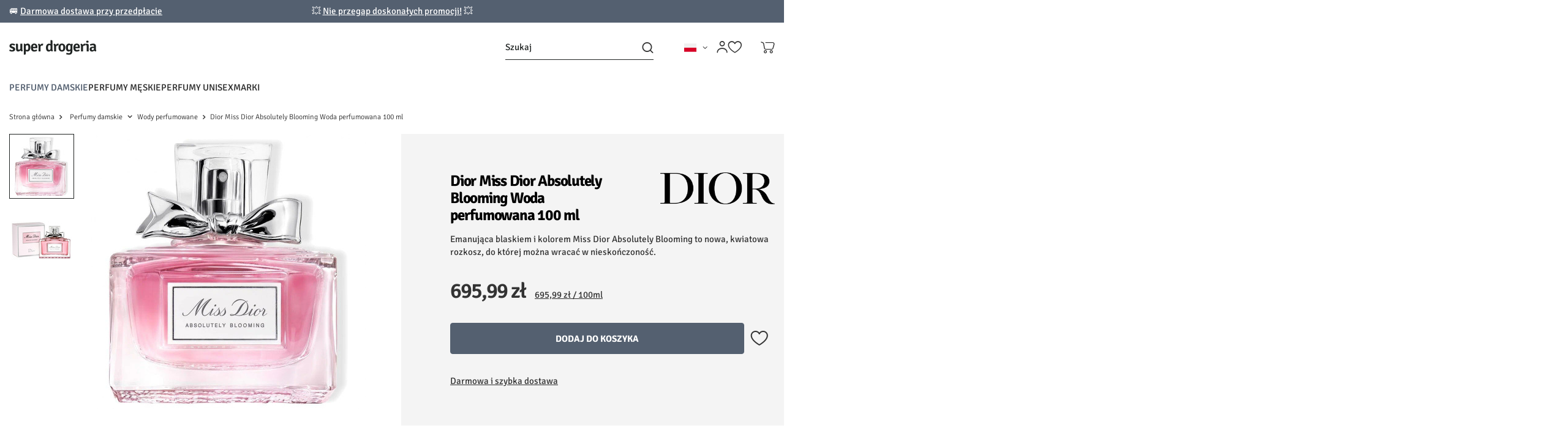

--- FILE ---
content_type: text/css
request_url: https://www.super-drogeria.pl/data/designs/67938e8bc02a00.11518485_8/gfx/pol/custom.css.gzip?r=1766189815
body_size: 288
content:
.ls-dark-banner .banner-slide__description {
    color: #FFF !important;
}

.ls-dark-banner .banner-slide__title {
    color: #FFF !important;
}

.opinions_element_confirmed_text {
    display: none !important;
}

header .navbar-nav {
    column-gap: 4rem !important;
}

.freeShipping {
    display: none!important;
}

.footer-wrapper::before {
	background-color: #546070 !important;
}

.badge-info {
    background-color: #546070 !important;
}

.weeklyAndSmall:not(.--skeleton) .weeklyHotspot__product-producer-logo {
    display: none !important;
}

.made-by__wjs {
    display: none !important;
}

.cop_deliveries__change,
.cop_payments__change{
    font-size: 19px;
    font-weight: bold;
    color: #000000;
}


@media (max-width: 766px) {
    .banner-slide__content {
        top: 30px !important;
    }
}

@media (max-width: 978px) {
    html #layout {
        margin-top: 0 !important;
    }
}

--- FILE ---
content_type: image/svg+xml
request_url: https://www.super-drogeria.pl/gfx/custom/sd-home-footer.svg?r=1766189463
body_size: 438
content:
<svg width="16" height="19" viewBox="0 0 16 19" fill="none" xmlns="http://www.w3.org/2000/svg">
<path d="M15 15.5V7.32842C15 6.79799 14.7794 6.30146 14.369 5.96531C13.2908 5.08195 11.0968 3.32622 9.3509 1.76565C8.5717 1.06917 7.3873 1.02517 6.5938 1.7053L1.69842 5.90135C1.25513 6.28131 1 6.83601 1 7.41986V15.5C1 16.6046 1.89543 17.5 3 17.5H3.5C4.60457 17.5 5.5 16.6046 5.5 15.5V13.5C5.5 12.3954 6.3954 11.5 7.5 11.5H8.5C9.6046 11.5 10.5 12.3954 10.5 13.5V15.5C10.5 16.6046 11.3954 17.5 12.5 17.5H13C14.1046 17.5 15 16.6046 15 15.5Z" stroke="#E4E4E4" stroke-width="1.25" stroke-linecap="round"/>
</svg>


--- FILE ---
content_type: image/svg+xml
request_url: https://www.super-drogeria.pl/gfx/custom/sd-mail-footer.svg?r=1766189463
body_size: 259
content:
<svg width="20" height="17" viewBox="0 0 20 17" fill="none" xmlns="http://www.w3.org/2000/svg">
<path d="M3.88522 4.78799L4.83526 5.67566L8.6354 9.2263C9.4038 9.9435 10.5963 9.9435 11.3647 9.2263L16.1254 4.78799M3 15.5H17C18.1046 15.5 19 14.6046 19 13.5V3.5C19 2.39543 18.1046 1.5 17 1.5H3C1.89543 1.5 1 2.39543 1 3.5V13.5C1 14.6046 1.89543 15.5 3 15.5Z" stroke="#E4E4E4" stroke-width="1.25" stroke-linecap="round"/>
</svg>


--- FILE ---
content_type: application/x-javascript
request_url: https://www.super-drogeria.pl/gfx/pol/hotspots_slider.js.gzip?r=1766189503
body_size: 1840
content:
const HotspotSliderTXT={"To jest pierwszy produkt":"To jest pierwszy produkt","To jest ostatni produkt":"To jest ostatni produkt","Poprzedni produkt":"Poprzedni produkt","Następny produkt":"Następny produkt","Idź do produktu":"Idź do produktu"};class HotspotSlider{constructor({selector:t="",options:e={},hotspotName:s="",callbackBefore:i=t=>{},callbackAfter:o=t=>{}}={}){this.hotspotName=s,this.selector=t,this.options=e,this.slider=null,this.txt={...HotspotSliderTXT},this.settings={loop:!1,slidesPerView:1.79,spaceBetween:15,watchSlidesProgress:!0,navigation:{nextEl:`#${this.hotspotName} .swiper-button-next`,prevEl:`#${this.hotspotName} .swiper-button-prev`},pagination:!1,breakpoints:{550:{slidesPerView:2.3,spaceBetween:15},757:{slidesPerView:4,spaceBetween:15},1200:{slidesPerView:6,spaceBetween:30}},...e},this.accessibilityOptions={firstSlideMessage:this.txt["To jest pierwszy produkt"],lastSlideMessage:this.txt["To jest ostatni produkt"],prevSlideMessage:this.txt["Poprzedni produkt"],nextSlideMessage:this.txt["Następny produkt"],paginationBulletMessage:`${this.txt["Idź do produktu"]} {{index}}`},this.callbackBefore=i,this.callbackAfter=o}async init(){const{Slider:t,SliderThumbnails:e}=await appModules.load("Slider");if(!t||!e)return void app_shop.vars.utils.debug("HotspotSlider","(async) init","Pobierane moduły [Slider, SliderThumbnails] nie istnieją");const s=document.querySelector(this.selector);if(!s)return void app_shop.vars.utils.debug("HotspotSlider","(async) init",`Wskazany element hotspota nie istnieje. Wybrany selektor: ${this.selector}`,s);this.slider=new t,"function"==typeof this.callbackBefore&&this.callbackBefore(this.slider);if(!await this.slider.init({options:this.settings}))return void app_shop.vars.utils.debug("HotspotSlider","(async) init","Nie udało się zainicjalizować slidera.",this.slider);await this.slider.enableA11y(this.accessibilityOptions),this.attachListeners(s);await this.slider.setupSlider({element:s,customName:this.hotspotName})?(this.disableArrowsTabIndex(),this.setArrowsHeight(s,this.slider.slider),this.setHotspotClass(s),"function"==typeof this.callbackAfter&&this.callbackAfter(this.slider)):app_shop.vars.utils.debug("HotspotSlider","(async) init","Nie udało się zainstalować slidera na stronie.",this.slider)}getElementSizes(t){const e=window.getComputedStyle(t),s=parseFloat(e.marginTop)||0,i=parseFloat(e.marginBottom)||0;return{marginTop:s,marginBottom:i,paddingTop:parseFloat(e.paddingTop)||0,paddingBottom:parseFloat(e.paddingBottom)||0,computedHeight:t.offsetHeight+s+i}}setHotspotClass(t){const e=t.closest(".hotspot");e&&e.classList.add("--initialized")}setArrowsHeight(t,e){const s=t?.closest(".hotspot");if(!s||s?.classList?.contains("--slider_gallery"))return;if(!Array.isArray(e.visibleSlides))return;const i=s.querySelector(".hotspot__name"),o=i?this.getElementSizes(i).computedHeight:0,r=t.closest(".hotspot__wrapper"),{marginTop:a=0,paddingTop:l=0}=r?this.getElementSizes(r):{},n=a+l,d=e.visibleSlides.map((t=>{const e=t.querySelector(".product__icon"),s=this.getElementSizes(e).computedHeight||e.height;return Number.isNaN(s)?0:s})),p=Math.max(...d);0!==p&&s?.style.setProperty("--arrows-height",`calc(${n}px + ${o}px + ((${p}px - var(--swiper-navigation-size, 40px)) / 2))`)}attachListeners(t){this.slider.watchEvent("resize",(e=>{this.setArrowsHeight(t,e)})),this.slider.watchEvent("fromEdge toEdge afterInit lock unlock",(()=>{this.disableArrowsTabIndex()}))}disableArrowsTabIndex(){this.settings.loop||this.settings.rewind||(this.slider?.slider?.navigation?.prevEl?.setAttribute?.("tabindex",-1),this.slider?.slider?.navigation?.nextEl?.setAttribute?.("tabindex",-1))}async reset(){this.slider&&this.slider.slider.destroy(!0,!1),await this.init()}destroy(){this.slider&&this.slider.slider.destroy(!0,!0)}}class HotspotSetSliderPlugin extends GetHotspots{async initSlider(t){const e=`#${this.hotspotElement?.id||"hotspotSlider"}`,s=this.productsMinHeight;app_shop.vars.hotspotSliders=app_shop.vars.hotspotSliders??{},app_shop.vars.hotspotSliders[e]=new HotspotSlider({selector:`#${this.hotspotElement?.id||""} .hotspot .swiper`,hotspotName:this.hotspotElement?.id||"custom",options:t??{},callbackAfter:t=>{s&&app_shop.fn?.setHeight({selectors:[`#${this.hotspotElement?.id} .product__prices`,`#${this.hotspotElement?.id} .product__name`,`#${this.hotspotElement?.id} .product__opinion`],container:`#${this.hotspotElement?.id} .products`})}}),await app_shop.vars.hotspotSliders[e].init(),app_shop.fn.projectorTabs&&app_shop.fn.projectorTabs.init()}async init(t){const[e,s,i]=t;this.hotspotData=e,this.hotspotTemplate=s,this.hotspotElement=i,this.sliderGalleryOptions={loop:!1,navigation:{nextEl:`#${this.hotspotElement?.id||"custom"} .hotspot__arrow.--next`,prevEl:`#${this.hotspotElement?.id||"custom"} .hotspot__arrow.--prev`},slidesPerView:1.4,slidesPerGroup:1,centeredSlides:!0,centeredSlidesBounds:!0,breakpoints:{550:{slidesPerView:2},757:{slidesPerView:3,centeredSlides:!1,centeredSlidesBounds:!1},979:{slidesPerView:4,centeredSlides:!1,centeredSlidesBounds:!1},1200:{slidesPerView:6,centeredSlides:!1,centeredSlidesBounds:!1}}};const o=i.querySelector(".--slider");if(!o||"function"!=typeof HotspotSlider||this.hotspotData.products.length<2)return!1;i?.removeChild(o);const r=document.querySelector(`#${this.hotspotElement?.id} .hotspot.--slider_gallery`)?this.sliderGalleryOptions:{};return Object.keys(r).length||i.querySelector(".hotspot")?.classList?.add?.("--slider_standard"),await this.initSlider(r),!0}}app_shop.vars.hotspotCallbacksAfterAppend.slider=async(...t)=>{const e=new HotspotSetSliderPlugin;await e.init(t)};

--- FILE ---
content_type: image/svg+xml
request_url: https://www.super-drogeria.pl/data/include/cms/wjs/logo/logo-footer.svg?v=1738139338856
body_size: 17462
content:
<svg width="143" height="25" viewBox="0 0 143 25" fill="none" xmlns="http://www.w3.org/2000/svg">
<path d="M0.625 18.1125C0.641667 17.7542 0.745833 17.3583 0.9375 16.925C1.12917 16.4833 1.35417 16.1375 1.6125 15.8875C2.14583 16.1708 2.70833 16.4208 3.3 16.6375C3.89167 16.8458 4.4875 16.95 5.0875 16.95C5.6625 16.95 6.10833 16.8375 6.425 16.6125C6.75 16.3875 6.91667 16.1 6.925 15.75C6.925 15.45 6.8125 15.1792 6.5875 14.9375C6.3625 14.6958 6.025 14.4958 5.575 14.3375L4.15 13.825C3.575 13.6083 3.04583 13.3417 2.5625 13.025C2.0875 12.7 1.70833 12.3042 1.425 11.8375C1.15 11.3708 1.0125 10.8125 1.0125 10.1625C1.0125 9.35417 1.20833 8.65833 1.6 8.075C1.99167 7.48333 2.5375 7.02917 3.2375 6.7125C3.9375 6.39583 4.74167 6.2375 5.65 6.2375C6.38333 6.2375 7.15833 6.3375 7.975 6.5375C8.79167 6.72917 9.4625 6.95417 9.9875 7.2125C10.0042 7.47083 9.97083 7.75417 9.8875 8.0625C9.8125 8.37083 9.70417 8.65833 9.5625 8.925C9.42083 9.18333 9.25833 9.3875 9.075 9.5375C8.59167 9.32083 8.05 9.12083 7.45 8.9375C6.85833 8.74583 6.25833 8.65 5.65 8.65C5.21667 8.65 4.875 8.75833 4.625 8.975C4.38333 9.18333 4.2625 9.44583 4.2625 9.7625C4.2625 10.0458 4.3625 10.2833 4.5625 10.475C4.7625 10.6667 5.07083 10.8375 5.4875 10.9875L7.0375 11.55C7.97917 11.8833 8.75417 12.3625 9.3625 12.9875C9.97917 13.6042 10.2875 14.425 10.2875 15.45C10.2875 16.65 9.825 17.6 8.9 18.3C7.975 18.9917 6.72083 19.3375 5.1375 19.3375C4.24583 19.3375 3.4125 19.2167 2.6375 18.975C1.8625 18.7333 1.19167 18.4458 0.625 18.1125ZM21.9607 15.4625C21.9607 15.9042 22.0149 16.3125 22.1232 16.6875C22.2399 17.0625 22.4191 17.3458 22.6607 17.5375C22.5941 17.8375 22.4524 18.15 22.2357 18.475C22.0274 18.7917 21.8066 19.0292 21.5732 19.1875C20.6066 19.1042 19.8816 18.7208 19.3982 18.0375C18.9232 17.3542 18.6857 16.55 18.6857 15.625V6.5875C18.9107 6.54583 19.1691 6.51667 19.4607 6.5C19.7524 6.475 20.0399 6.4625 20.3232 6.4625C20.6066 6.4625 20.8899 6.475 21.1732 6.5C21.4649 6.51667 21.7274 6.54583 21.9607 6.5875V15.4625ZM11.6482 9.475C11.6482 9.01667 11.6066 8.58333 11.5232 8.175C11.4482 7.76667 11.3149 7.4125 11.1232 7.1125C11.3649 6.90417 11.6649 6.7375 12.0232 6.6125C12.3816 6.47917 12.7607 6.4125 13.1607 6.4125C13.8107 6.4125 14.2649 6.5875 14.5232 6.9375C14.7816 7.27917 14.9107 7.78333 14.9107 8.45V14.275C14.9107 14.9667 15.0024 15.475 15.1857 15.8C15.3691 16.125 15.7107 16.2875 16.2107 16.2875C16.5524 16.2875 16.9274 16.2042 17.3357 16.0375C17.7441 15.8625 18.1399 15.6042 18.5232 15.2625C18.9149 14.9208 19.2357 14.5 19.4857 14V16.95C18.9191 17.5583 18.2607 18.0917 17.5107 18.55C16.7691 19 15.9482 19.225 15.0482 19.225C14.2816 19.225 13.6441 19.0417 13.1357 18.675C12.6357 18.3 12.2607 17.7917 12.0107 17.15C11.7691 16.5 11.6482 15.7625 11.6482 14.9375V9.475ZM25.507 6.45C26.182 6.45 26.7029 6.6875 27.0695 7.1625C27.4445 7.6375 27.632 8.29167 27.632 9.125V22.375C27.632 23.1 27.4987 23.6167 27.232 23.925C26.9654 24.2333 26.5029 24.3875 25.8445 24.3875H24.582L24.4195 24.225V6.6125L24.582 6.45H25.507ZM35.1195 12.6375C35.1195 14.1042 34.8862 15.325 34.4195 16.3C33.9612 17.275 33.357 18.0083 32.607 18.5C31.8654 18.9917 31.0654 19.2375 30.207 19.2375C29.3737 19.2375 28.6195 19.0625 27.9445 18.7125C27.2779 18.3625 26.6654 18 26.107 17.625L26.5695 15.2125C27.0529 15.5958 27.5654 15.9458 28.107 16.2625C28.6487 16.5708 29.1779 16.725 29.6945 16.725C30.1195 16.725 30.4904 16.5708 30.807 16.2625C31.1237 15.9458 31.3654 15.4833 31.532 14.875C31.6987 14.2583 31.782 13.5083 31.782 12.625C31.782 11.7417 31.6945 11.0292 31.5195 10.4875C31.3529 9.9375 31.1279 9.5375 30.8445 9.2875C30.5612 9.02917 30.2445 8.9 29.8945 8.9C29.5612 8.9 29.1904 8.99583 28.782 9.1875C28.382 9.37917 27.9987 9.70833 27.632 10.175C27.2737 10.6333 26.982 11.275 26.757 12.1L26.057 10.025C26.1737 9.40833 26.4487 8.8125 26.882 8.2375C27.3154 7.65417 27.8612 7.175 28.5195 6.8C29.1779 6.425 29.907 6.2375 30.707 6.2375C31.6904 6.2375 32.507 6.5125 33.157 7.0625C33.8154 7.60417 34.307 8.35417 34.632 9.3125C34.957 10.2708 35.1195 11.3792 35.1195 12.6375ZM38.049 13.8375V11.55H43.424V11.2375C43.424 10.7625 43.3574 10.325 43.224 9.925C43.0907 9.525 42.874 9.20417 42.574 8.9625C42.274 8.72083 41.874 8.6 41.374 8.6C40.649 8.6 40.1199 8.90417 39.7865 9.5125C39.4615 10.1125 39.299 10.9833 39.299 12.125V13.1125C39.299 13.7875 39.3615 14.4042 39.4865 14.9625C39.6199 15.5208 39.8699 15.9667 40.2365 16.3C40.6115 16.625 41.1532 16.7875 41.8615 16.7875C42.4615 16.7875 43.0407 16.7083 43.599 16.55C44.1657 16.3833 44.7074 16.1792 45.224 15.9375C45.474 16.1875 45.6782 16.5 45.8365 16.875C46.0032 17.25 46.1074 17.6042 46.149 17.9375C45.5407 18.3792 44.8074 18.725 43.949 18.975C43.099 19.2167 42.2324 19.3375 41.349 19.3375C40.299 19.3375 39.4282 19.1625 38.7365 18.8125C38.0449 18.4542 37.4949 17.9708 37.0865 17.3625C36.6865 16.7458 36.4032 16.05 36.2365 15.275C36.0699 14.4917 35.9865 13.6833 35.9865 12.85C35.9865 11.6 36.1782 10.4792 36.5615 9.4875C36.9449 8.4875 37.5365 7.69583 38.3365 7.1125C39.1365 6.52917 40.1574 6.2375 41.399 6.2375C42.4907 6.2375 43.4115 6.475 44.1615 6.95C44.9199 7.41667 45.4949 8.05 45.8865 8.85C46.2865 9.65 46.4865 10.55 46.4865 11.55C46.4865 12.0333 46.4657 12.4417 46.424 12.775C46.3824 13.1 46.3157 13.4542 46.224 13.8375H38.049ZM56.0252 6.5875C56.0252 6.99583 55.9585 7.49583 55.8252 8.0875C55.6919 8.67917 55.4877 9.2 55.2127 9.65C55.021 9.59167 54.8294 9.54583 54.6377 9.5125C54.446 9.47917 54.2544 9.4625 54.0627 9.4625C53.6544 9.4625 53.296 9.54167 52.9877 9.7C52.6877 9.85833 52.421 10.075 52.1877 10.35C51.9544 10.6167 51.746 10.9292 51.5627 11.2875C51.3794 11.6458 51.2169 12.025 51.0752 12.425L50.6627 11.9C50.696 11.25 50.7794 10.6042 50.9127 9.9625C51.0544 9.32083 51.2669 8.73333 51.5502 8.2C51.8335 7.65833 52.2169 7.225 52.7002 6.9C53.1919 6.575 53.8002 6.4125 54.5252 6.4125C54.8335 6.4125 55.1002 6.42917 55.3252 6.4625C55.5502 6.4875 55.7835 6.52917 56.0252 6.5875ZM47.5002 8.1C47.5669 7.80833 47.7044 7.49583 47.9127 7.1625C48.1294 6.82083 48.3502 6.56667 48.5752 6.4C49.5752 6.53333 50.321 6.95833 50.8127 7.675C51.3127 8.38333 51.6085 9.3 51.7002 10.425V19C51.4835 19.0417 51.2294 19.0708 50.9377 19.0875C50.6544 19.1042 50.3669 19.1125 50.0752 19.1125C49.7919 19.1125 49.5044 19.1042 49.2127 19.0875C48.9294 19.0708 48.671 19.0417 48.4377 19V10.6875C48.4377 9.97917 48.3335 9.4125 48.1252 8.9875C47.9169 8.5625 47.7085 8.26667 47.5002 8.1ZM71.1762 15.4375C71.1762 15.8792 71.2303 16.2875 71.3387 16.6625C71.4553 17.0292 71.6345 17.3125 71.8762 17.5125C71.8095 17.8042 71.6678 18.1167 71.4512 18.45C71.2428 18.7833 71.0262 19.0292 70.8012 19.1875C69.8345 19.1042 69.122 18.725 68.6637 18.05C68.2137 17.375 67.9887 16.575 67.9887 15.65V0.774999L68.1512 0.612499H69.4137C70.072 0.612499 70.5303 0.766666 70.7887 1.075C71.047 1.375 71.1762 1.89167 71.1762 2.625V15.4375ZM60.5262 12.9375C60.5262 11.4792 60.7553 10.2625 61.2137 9.2875C61.672 8.3125 62.272 7.58333 63.0137 7.1C63.7637 6.60833 64.5678 6.3625 65.4262 6.3625C66.2595 6.3625 67.0095 6.53333 67.6762 6.875C68.3428 7.21667 68.9637 7.575 69.5387 7.95L69.0762 10.375C68.5928 9.99167 68.0762 9.64167 67.5262 9.325C66.9845 9.00833 66.4595 8.85 65.9512 8.85C65.5178 8.85 65.147 9.00833 64.8387 9.325C64.5303 9.63333 64.2887 10.0958 64.1137 10.7125C63.947 11.3208 63.8637 12.0708 63.8637 12.9625C63.8637 13.8375 63.947 14.55 64.1137 15.1C64.2803 15.65 64.5053 16.0542 64.7887 16.3125C65.0803 16.5625 65.3928 16.6875 65.7262 16.6875C66.0678 16.6875 66.4387 16.5917 66.8387 16.4C67.247 16.2083 67.6345 15.8792 68.0012 15.4125C68.3678 14.9458 68.6553 14.3083 68.8637 13.5L69.5887 15.5625C69.472 16.1875 69.1928 16.7875 68.7512 17.3625C68.3178 17.9375 67.772 18.4125 67.1137 18.7875C66.4553 19.1542 65.722 19.3375 64.9137 19.3375C63.9387 19.3375 63.122 19.0667 62.4637 18.525C61.8137 17.9833 61.3262 17.2333 61.0012 16.275C60.6845 15.3083 60.5262 14.1958 60.5262 12.9375ZM81.4432 6.5875C81.4432 6.99583 81.3765 7.49583 81.2432 8.0875C81.1098 8.67917 80.9057 9.2 80.6307 9.65C80.439 9.59167 80.2473 9.54583 80.0557 9.5125C79.864 9.47917 79.6723 9.4625 79.4807 9.4625C79.0723 9.4625 78.714 9.54167 78.4057 9.7C78.1057 9.85833 77.839 10.075 77.6057 10.35C77.3723 10.6167 77.164 10.9292 76.9807 11.2875C76.7973 11.6458 76.6348 12.025 76.4932 12.425L76.0807 11.9C76.114 11.25 76.1973 10.6042 76.3307 9.9625C76.4723 9.32083 76.6848 8.73333 76.9682 8.2C77.2515 7.65833 77.6348 7.225 78.1182 6.9C78.6098 6.575 79.2182 6.4125 79.9432 6.4125C80.2515 6.4125 80.5182 6.42917 80.7432 6.4625C80.9682 6.4875 81.2015 6.52917 81.4432 6.5875ZM72.9182 8.1C72.9848 7.80833 73.1223 7.49583 73.3307 7.1625C73.5473 6.82083 73.7682 6.56667 73.9932 6.4C74.9932 6.53333 75.739 6.95833 76.2307 7.675C76.7307 8.38333 77.0265 9.3 77.1182 10.425V19C76.9015 19.0417 76.6473 19.0708 76.3557 19.0875C76.0723 19.1042 75.7848 19.1125 75.4932 19.1125C75.2098 19.1125 74.9223 19.1042 74.6307 19.0875C74.3473 19.0708 74.089 19.0417 73.8557 19V10.6875C73.8557 9.97917 73.7515 9.4125 73.5432 8.9875C73.3348 8.5625 73.1265 8.26667 72.9182 8.1ZM92.1859 12.7875C92.1859 14.0958 91.9734 15.2458 91.5484 16.2375C91.1234 17.2208 90.4943 17.9833 89.6609 18.525C88.8359 19.0667 87.8151 19.3375 86.5984 19.3375C85.3651 19.3375 84.3318 19.0625 83.4984 18.5125C82.6734 17.9625 82.0526 17.1958 81.6359 16.2125C81.2193 15.2292 81.0109 14.0875 81.0109 12.7875C81.0109 11.4875 81.2193 10.3458 81.6359 9.3625C82.0609 8.37917 82.6859 7.6125 83.5109 7.0625C84.3443 6.5125 85.3734 6.2375 86.5984 6.2375C87.8234 6.2375 88.8526 6.51667 89.6859 7.075C90.5193 7.625 91.1443 8.39167 91.5609 9.375C91.9776 10.35 92.1859 11.4875 92.1859 12.7875ZM84.3609 12.7875C84.3609 13.5208 84.4193 14.2 84.5359 14.825C84.6609 15.4417 84.8859 15.9417 85.2109 16.325C85.5359 16.7 85.9984 16.8875 86.5984 16.8875C87.2151 16.8875 87.6818 16.7 87.9984 16.325C88.3151 15.9417 88.5318 15.4417 88.6484 14.825C88.7651 14.2 88.8234 13.5208 88.8234 12.7875C88.8234 12.0625 88.7651 11.3875 88.6484 10.7625C88.5318 10.1375 88.3151 9.6375 87.9984 9.2625C87.6818 8.87917 87.2151 8.6875 86.5984 8.6875C85.9984 8.6875 85.5359 8.87917 85.2109 9.2625C84.8859 9.6375 84.6609 10.1375 84.5359 10.7625C84.4193 11.3875 84.3609 12.0625 84.3609 12.7875ZM104.424 8.075C104.182 8.26667 104.003 8.55417 103.886 8.9375C103.778 9.3125 103.724 9.72083 103.724 10.1625V17.1375C103.724 18.2042 103.674 19.0917 103.574 19.8C103.482 20.5167 103.344 21.1083 103.161 21.575C102.978 22.0417 102.753 22.4417 102.486 22.775C102.036 23.3417 101.428 23.7708 100.661 24.0625C99.9028 24.3625 99.0361 24.5125 98.0611 24.5125C97.2861 24.5125 96.4903 24.4333 95.6736 24.275C94.8653 24.1167 94.157 23.9208 93.5486 23.6875C93.5486 23.2958 93.6236 22.8625 93.7736 22.3875C93.932 21.9208 94.132 21.5542 94.3736 21.2875C94.907 21.5292 95.4736 21.7167 96.0736 21.85C96.6736 21.9833 97.2361 22.05 97.7611 22.05C98.4861 22.05 99.0486 21.9208 99.4486 21.6625C99.857 21.4042 100.14 21.0458 100.299 20.5875C100.465 20.1375 100.549 19.6292 100.549 19.0625V9.925C100.549 9 100.774 8.20417 101.224 7.5375C101.674 6.8625 102.382 6.48333 103.349 6.4C103.574 6.55 103.794 6.79583 104.011 7.1375C104.236 7.47083 104.374 7.78333 104.424 8.075ZM93.0486 12.8125C93.0486 11.3625 93.2778 10.15 93.7361 9.175C94.2028 8.2 94.807 7.46667 95.5486 6.975C96.2986 6.48333 97.0986 6.2375 97.9486 6.2375C98.7236 6.2375 99.3861 6.3625 99.9361 6.6125C100.486 6.85417 100.949 7.15417 101.324 7.5125C101.707 7.87083 102.019 8.22917 102.261 8.5875L101.774 11.3C101.315 10.5 100.786 9.875 100.186 9.425C99.5945 8.96667 99.032 8.7375 98.4986 8.7375C98.057 8.7375 97.6778 8.89583 97.3611 9.2125C97.0445 9.52083 96.8028 9.97917 96.6361 10.5875C96.4695 11.1958 96.3861 11.9458 96.3861 12.8375C96.3861 14.1542 96.5611 15.1083 96.9111 15.7C97.2695 16.2833 97.707 16.575 98.2236 16.575C98.807 16.575 99.3695 16.3833 99.9111 16C100.453 15.6083 100.894 15.075 101.236 14.4L101.699 16.7625C101.449 17.1875 101.111 17.5875 100.686 17.9625C100.261 18.3375 99.7736 18.6458 99.2236 18.8875C98.6736 19.1208 98.0903 19.2375 97.4736 19.2375C96.482 19.2375 95.657 18.9667 94.9986 18.425C94.3486 17.8833 93.8611 17.1292 93.5361 16.1625C93.2111 15.1958 93.0486 14.0792 93.0486 12.8125ZM107.392 13.8375V11.55H112.767V11.2375C112.767 10.7625 112.7 10.325 112.567 9.925C112.433 9.525 112.217 9.20417 111.917 8.9625C111.617 8.72083 111.217 8.6 110.717 8.6C109.992 8.6 109.463 8.90417 109.129 9.5125C108.804 10.1125 108.642 10.9833 108.642 12.125V13.1125C108.642 13.7875 108.704 14.4042 108.829 14.9625C108.963 15.5208 109.213 15.9667 109.579 16.3C109.954 16.625 110.496 16.7875 111.204 16.7875C111.804 16.7875 112.383 16.7083 112.942 16.55C113.508 16.3833 114.05 16.1792 114.567 15.9375C114.817 16.1875 115.021 16.5 115.179 16.875C115.346 17.25 115.45 17.6042 115.492 17.9375C114.883 18.3792 114.15 18.725 113.292 18.975C112.442 19.2167 111.575 19.3375 110.692 19.3375C109.642 19.3375 108.771 19.1625 108.079 18.8125C107.388 18.4542 106.838 17.9708 106.429 17.3625C106.029 16.7458 105.746 16.05 105.579 15.275C105.413 14.4917 105.329 13.6833 105.329 12.85C105.329 11.6 105.521 10.4792 105.904 9.4875C106.288 8.4875 106.879 7.69583 107.679 7.1125C108.479 6.52917 109.5 6.2375 110.742 6.2375C111.833 6.2375 112.754 6.475 113.504 6.95C114.263 7.41667 114.838 8.05 115.229 8.85C115.629 9.65 115.829 10.55 115.829 11.55C115.829 12.0333 115.808 12.4417 115.767 12.775C115.725 13.1 115.658 13.4542 115.567 13.8375H107.392ZM125.368 6.5875C125.368 6.99583 125.301 7.49583 125.168 8.0875C125.035 8.67917 124.83 9.2 124.555 9.65C124.364 9.59167 124.172 9.54583 123.98 9.5125C123.789 9.47917 123.597 9.4625 123.405 9.4625C122.997 9.4625 122.639 9.54167 122.33 9.7C122.03 9.85833 121.764 10.075 121.53 10.35C121.297 10.6167 121.089 10.9292 120.905 11.2875C120.722 11.6458 120.56 12.025 120.418 12.425L120.005 11.9C120.039 11.25 120.122 10.6042 120.255 9.9625C120.397 9.32083 120.61 8.73333 120.893 8.2C121.176 7.65833 121.56 7.225 122.043 6.9C122.535 6.575 123.143 6.4125 123.868 6.4125C124.176 6.4125 124.443 6.42917 124.668 6.4625C124.893 6.4875 125.126 6.52917 125.368 6.5875ZM116.843 8.1C116.91 7.80833 117.047 7.49583 117.255 7.1625C117.472 6.82083 117.693 6.56667 117.918 6.4C118.918 6.53333 119.664 6.95833 120.155 7.675C120.655 8.38333 120.951 9.3 121.043 10.425V19C120.826 19.0417 120.572 19.0708 120.28 19.0875C119.997 19.1042 119.71 19.1125 119.418 19.1125C119.135 19.1125 118.847 19.1042 118.555 19.0875C118.272 19.0708 118.014 19.0417 117.78 19V10.6875C117.78 9.97917 117.676 9.4125 117.468 8.9875C117.26 8.5625 117.051 8.26667 116.843 8.1ZM130.315 19C130.09 19.0417 129.832 19.0708 129.54 19.0875C129.257 19.1042 128.974 19.1125 128.69 19.1125C128.407 19.1125 128.119 19.1042 127.828 19.0875C127.544 19.0708 127.282 19.0417 127.04 19V10.3C127.04 9.86667 126.957 9.52917 126.79 9.2875C126.632 9.04583 126.34 8.925 125.915 8.925H125.578C125.486 8.55833 125.44 8.18333 125.44 7.8C125.44 7.60833 125.453 7.4125 125.478 7.2125C125.503 7.0125 125.536 6.8125 125.578 6.6125C125.936 6.57083 126.286 6.54167 126.628 6.525C126.969 6.50833 127.257 6.5 127.49 6.5H127.928C128.669 6.5 129.253 6.73333 129.678 7.2C130.103 7.66667 130.315 8.30417 130.315 9.1125V19ZM126.29 3.1625C126.29 2.95417 126.311 2.7375 126.353 2.5125C126.403 2.27917 126.469 2.0625 126.553 1.8625C126.736 1.7625 126.978 1.68333 127.278 1.625C127.586 1.55833 127.886 1.525 128.178 1.525C128.469 1.525 128.774 1.55833 129.09 1.625C129.407 1.68333 129.644 1.7625 129.803 1.8625C129.886 2.0625 129.949 2.27917 129.99 2.5125C130.04 2.74583 130.065 2.9625 130.065 3.1625C130.065 3.3625 130.04 3.57917 129.99 3.8125C129.949 4.04583 129.886 4.25833 129.803 4.45C129.644 4.55 129.407 4.63333 129.09 4.7C128.774 4.76667 128.469 4.8 128.178 4.8C127.886 4.8 127.582 4.77083 127.265 4.7125C126.957 4.64583 126.719 4.55833 126.553 4.45C126.469 4.25833 126.403 4.04583 126.353 3.8125C126.311 3.57917 126.29 3.3625 126.29 3.1625ZM131.907 15.6125C131.907 14.6292 132.127 13.825 132.569 13.2C133.019 12.575 133.611 12.1125 134.344 11.8125C135.086 11.5125 135.898 11.3625 136.782 11.3625C137.198 11.3625 137.694 11.3792 138.269 11.4125C138.852 11.4375 139.386 11.5042 139.869 11.6125V13.725C139.469 13.6333 139.002 13.5792 138.469 13.5625C137.944 13.5375 137.477 13.525 137.069 13.525C136.411 13.525 135.919 13.6958 135.594 14.0375C135.269 14.3708 135.107 14.8208 135.107 15.3875C135.107 15.8125 135.227 16.1667 135.469 16.45C135.719 16.7333 136.069 16.875 136.519 16.875C137.069 16.875 137.64 16.6792 138.232 16.2875C138.832 15.8958 139.336 15.3417 139.744 14.625L140.219 16.85C139.902 17.2167 139.532 17.5958 139.107 17.9875C138.682 18.3708 138.182 18.6917 137.607 18.95C137.04 19.2083 136.386 19.3375 135.644 19.3375C134.802 19.3375 134.102 19.1542 133.544 18.7875C132.994 18.4125 132.582 17.9417 132.307 17.375C132.04 16.8 131.907 16.2125 131.907 15.6125ZM142.807 17.5125C142.74 17.8042 142.598 18.1167 142.382 18.45C142.173 18.7833 141.957 19.0292 141.732 19.1875C141.098 19.1292 140.577 18.95 140.169 18.65C139.769 18.35 139.465 17.9875 139.257 17.5625C139.048 17.1292 138.915 16.6917 138.857 16.25V10.7625C138.857 10.1125 138.702 9.6375 138.394 9.3375C138.086 9.02917 137.632 8.875 137.032 8.875C136.448 8.875 135.832 8.96667 135.182 9.15C134.532 9.325 133.877 9.525 133.219 9.75C132.977 9.48333 132.782 9.13333 132.632 8.7C132.49 8.26667 132.402 7.84167 132.369 7.425C132.894 7.20833 133.473 7.01667 134.107 6.85C134.748 6.68333 135.394 6.55417 136.044 6.4625C136.694 6.3625 137.294 6.3125 137.844 6.3125C138.619 6.3125 139.327 6.45417 139.969 6.7375C140.611 7.02083 141.127 7.475 141.519 8.1C141.911 8.71667 142.107 9.52917 142.107 10.5375V15.6375C142.107 16.0542 142.157 16.4208 142.257 16.7375C142.365 17.0458 142.548 17.3042 142.807 17.5125Z" fill="white"/>
</svg>


--- FILE ---
content_type: image/svg+xml
request_url: https://www.super-drogeria.pl/gfx/custom/sd-smartphone-footer.svg?r=1766189463
body_size: 157
content:
<svg width="12" height="21" viewBox="0 0 12 21" fill="none" xmlns="http://www.w3.org/2000/svg">
<path d="M4 3.5H8M3 1.5H9C10.1046 1.5 11 2.39543 11 3.5V17.5C11 18.6046 10.1046 19.5 9 19.5H3C1.89543 19.5 1 18.6046 1 17.5V3.5C1 2.39543 1.89543 1.5 3 1.5Z" stroke="#E4E4E4" stroke-width="1.25" stroke-linecap="round"/>
</svg>


--- FILE ---
content_type: application/x-javascript
request_url: https://www.super-drogeria.pl/gfx/pol/projector_configurator.js.gzip?r=1766189503
body_size: 2971
content:
const ConfiguratorTxt={selectOption:"Wybierz przynajmniej 1 opcję",minString:"Minimalna ilość znaków ",maxString:"Maksymalna ilość znaków ",minDigit:"Minimalna wartość ",maxDigit:"Maksymalna wartość "};Configurator=function(e){const t=this;this.params=e||{},this.vars={dependencies:"object"==typeof configuratorDependencies&&configuratorDependencies},this.customDelay={set:function(e,t){this.del(),this.timeoutID=window.setTimeout((()=>{t&&t()}),e)},del:function(){"number"==typeof this.timeoutID?window.clearTimeout(this.timeoutID):delete this.timeoutID}},this.generateInputText=e=>{const t=e.getAttribute("type"),r=e.getAttribute("data-min"),o=e.getAttribute("data-max"),c=e.value;let n="";if("number"===t){if(r&&parseFloat(c,10)<parseFloat(r)||o&&parseFloat(c)>parseFloat(o))return r||o}else if(r&&c.length<r||o&&c.length>o){for(let e=0;e<r;e++)n+="a";return n}return c},this.fetchPrice=async()=>{document.getElementById("projector_prices_wrapper").classList.add("load-content");const e=new URLSearchParams(new FormData(document.getElementById("projector_form")));let r=[];const o=[...e.keys()].reduce(((t,o,c,n)=>(n.indexOf(o)!==c&&t.indexOf(o)<0&&(t=[...t,o],r=[...r,e.getAll(o)]),t)),[]);o.length&&o.forEach(((t,o)=>{e.delete(t),r[o].forEach(((r,o)=>{e.set(`${t}[${o}]`,r)}))}));const c=document.querySelectorAll(".configurator__item[data-limits]:not(.--hide) input");c.length&&c.forEach((r=>{e.set(r.getAttribute("name"),t.generateInputText(r,e.get(r.getAttribute("name"))))})),[...e.keys()].find((e=>"number"===e))||e.set("number",document.getElementById("projector_number")?.value||1),[...e.keys()].find((e=>"size"===e))||e.set("size",document.getElementById("projector_size_hidden").value),[...e.keys()].find((e=>"product"===e))||e.set("product",document.getElementById("projector_product_hidden").value);try{const t=await fetch("/ajax/calculatePrice.php",{method:"POST",headers:{"Content-Type":"application/x-www-form-urlencoded; charset=UTF-8"},body:e}),r=await t.json();return document.getElementById("projector_prices_wrapper").classList.remove("load-content"),r}catch(e){return document.getElementById("projector_prices_wrapper").classList.remove("load-content"),!1}},this.setPrice=async e=>{e&&document.getElementById("projector_prices_wrapper").classList.add("load-content"),this.customDelay.set(500,(async()=>{const e=await this.fetchPrice();if(!e)return;if(e.priceformula_calculation_error&&e.priceformula_calculation_error_msg?document.getElementById("projector_prices_wrapper").classList.add("load-content"):document.getElementById("projector_price_value").innerHTML=document.getElementById("projector_configurator").hasAttribute("data-netto")?e.worth_net_formatted:e.worth_formatted,this.setPriceCallback&&this.setPriceCallback(e),"object"!=typeof instalmentData)return;const t=Number(e.price);Number.isNaN(t)||(instalmentData.price=t);const r=Number(e.price_net);Number.isNaN(r)||(instalmentData.priceNet=r)}))},this.toggleDependencies=(e,t,r)=>{if(this.vars.dependencies&&this.vars.dependencies[e]&&this.vars.dependencies[e][t]){const o=document.querySelector(`.configurator__item[data-name="${e}"]`),c=o.querySelectorAll('input[type="checkbox"]:checked');let n=!0;"checkbox"!==o.getAttribute("data-type")||c.length||(n=!1),Object.keys(this.vars.dependencies[e][t]).forEach((o=>{let a;c.length?(a=!!Array.isArray(this.vars.dependencies[e][t][o])&&[],c.forEach((r=>{Array.isArray(this.vars.dependencies[e][t][o])?a.push(...this.vars.dependencies[e][r.value][o]):!0===this.vars.dependencies[e][r.value][o]&&(a=!0)}))):a=this.vars.dependencies[e][t][o];const i=document.querySelector(`.configurator__item[data-name="${o}"]`);i&&(i.classList.contains("--dependencies")||i.classList.add("--dependencies"),(a.length||!0===a)&&n?(i.classList.contains("--hide")&&i.classList.remove("--hide"),"select"===i.getAttribute("data-type")?i.querySelectorAll("option, .f-dropdown-li").forEach((e=>{e.classList.remove("--show"),e.classList.remove("--last")})):i.querySelectorAll(".f-group").forEach((e=>{e.classList.remove("--show")})),i.querySelectorAll("option, input").forEach((e=>{e.disabled=!1})),a.length&&(a.forEach(((e,t)=>{const o=i.querySelector(`[value="${e}"]`);if(o)if("OPTION"===o.tagName){const c=i.querySelector(`[data-value="${e}"]`);c&&(c.closest(".f-dropdown-li").classList.add("--show"),t+1===a.length&&c.closest(".f-dropdown-li").classList.add("--last")),o.classList.add("--show"),0===t&&(o.selected=!0,c&&(r&&c.classList.add("--without"),c.click()))}else o.closest(".f-group").classList.add("--show"),0===t&&"checkbox"!==o.type&&(o.checked=!0)})),"checkbox"===i.getAttribute("data-type")&&i.querySelectorAll(".f-group:not(.--show)").forEach((e=>{e.querySelector("input").checked=!1})))):(i.classList.add("--hide"),i.querySelectorAll("option, input").forEach((e=>{e.disabled=!0}))))}))}r||this.setPrice(),this.validateCheckbox()&&this.removeAlert()},this.hideDependenciesOnInit=()=>{this.vars.dependencies&&Object.keys(this.vars.dependencies).forEach((e=>{let r=!1;Object.keys(t.vars.dependencies[e]).sort().forEach((e=>{const t=document.getElementById(e),o=document.querySelector(`.f-dropdown-item[data-value="${e}"]`);(o&&o.classList.contains("--selected")||t&&t.checked)&&(r=e)})),r&&t.toggleDependencies(e,r,!0)}))},this.afterGenerateDropdown=e=>{e.querySelectorAll(".f-dropdown-item").forEach((e=>{const t=`${e.hasAttribute("data-icon")?`<span class="configurator__icon"><img src="${e.getAttribute("data-icon")}" alt="${e.innerHTML}" /></span>`:""}<span class="configurator__name">${e.innerHTML}</span>${e.hasAttribute("data-price")?`<span class="configurator__price">${e.getAttribute("data-price")}</span>`:""}`;e.innerHTML=t})),e.querySelector(".f-dropdown-button").innerHTML=e.querySelector(".f-dropdown-item.--selected").innerHTML},this.afterClickDropdown=e=>{const r=e.closest(".configurator__item").getAttribute("data-name"),o=e.querySelector(".f-dropdown-item").getAttribute("data-value");e.querySelector(".f-dropdown-item").classList.contains("--without")?(t.toggleDependencies(r,o,!0),e.querySelector(".f-dropdown-item").classList.remove("--without")):t.toggleDependencies(r,o)},this.configuratorSelects=()=>{app_shop.fn.configuratorDropdowns=new SelectToDropdown({selector:this.dropdownSelectorCallback?this.dropdownSelectorCallback:".configurator .f-select",generateDropdownCallback:this.dropdownGenerateCallback?this.dropdownGenerateCallback:this.afterGenerateDropdown,clickDropdownCallback:!!this.dropdownClickCallback&&this.dropdownClickCallback,afterClickDropdownCallback:this.dropdownAfterClickCallback?this.dropdownAfterClickCallback:this.afterClickDropdown,disableMobileView:!this.dropdownMobileCallback||this.dropdownMobileCallback})},this.addAlert=(e,t)=>{if(!e.classList.contains("--alert")){const r=document.createElement("div");r.classList.add("configurator__alert"),r.innerHTML=t,e.classList.add("--alert"),e.insertBefore(r,e.firstChild)}},this.removeAlert=()=>{const e=document.querySelector(".configurator__alert");e&&(e.closest(".--alert").classList.remove("--alert"),e.parentNode.removeChild(e))},this.validateCheckbox=()=>{const e=document.querySelectorAll(".configurator__item[data-required]:not(.--hide)");let r=!0;return e.forEach((e=>{const o=e.querySelector('input[type="checkbox"]:checked');r&&(o||(r=!1,t.removeAlert(),t.addAlert(e,ConfiguratorTxt.selectOption)))})),r},this.getPriceFormulaParams=()=>{const e=new URLSearchParams(window.location.search);return[...e].forEach((([t])=>{t.startsWith("priceformula")||e.delete(t)})),[...e]},this.setCheckboxFromUrl=(e,t)=>{const r=e.querySelectorAll('input[type="checkbox"]');r.length&&r.forEach((e=>{const r=e.name,o=e.value;t.find((([e,t])=>e===r&&t===o))?e.checked=!0:e.checked=!1}))},this.setRadioFromUrl=(e,t)=>{const r=e.querySelector('input[type="radio"]');if(!r)return;const o=r.name,c=t.find((([e])=>e===o));if(!c)return;const[n,a]=c,i=e.querySelector(`input[type="radio"][name="${n}"][value="${a}"]`);i&&(i.checked=!0)},this.setSelectFromUrl=(e,t)=>{const r=e.querySelector("select");if(!r)return;const o=r.name,c=t.find((([e])=>e===o));if(!c)return;const n=c[1];r.value=n},this.setInputFromUrl=(e,t)=>{const r=e.querySelector("input");if(!r)return;const o=r.name,c=t.find((([e])=>e===o));if(!c)return;const n=c[1];r.value=n},this.paramsFromUrl=()=>{const e=this.getPriceFormulaParams();if(!e.length)return;document.querySelectorAll(".configurator__item").forEach((t=>{const{type:r}=t.dataset;switch(r){case"checkbox":this.setCheckboxFromUrl(t,e);break;case"radio":this.setRadioFromUrl(t,e);break;case"select":this.setSelectFromUrl(t,e);break;case"input":this.setInputFromUrl(t,e)}}))},this.initEvents=()=>{document.getElementById("projector_form").addEventListener("change",(function(e){if(e.target.closest(".configurator")&&"input"!==e.target.closest(".configurator__item").getAttribute("data-type")){const r=e.target.closest(".configurator__item").getAttribute("data-name"),o=e.target.value;t.toggleDependencies(r,o)}})),document.querySelectorAll('.configurator input[type="number"], .configurator input[type="text"]').forEach((e=>{e.addEventListener("input",(function(e){e.target.reportValidity(),t.setPrice()}))})),document.getElementById("projector_form").addEventListener("submit",(function(e){t.validateCheckbox()||e.preventDefault();const r=[];document.querySelectorAll('.configurator input[type="checkbox"]:checked').forEach((e=>{const t=e.getAttribute("name");r.push(t)}));[...new Set(r)].forEach((e=>{const t=document.querySelectorAll(`.configurator input[name="${e}"]:checked`);t.length>1&&t.forEach(((t,r)=>{t.setAttribute("name",`${e}[${r}]`)}))}))}))},this.init=()=>{document.getElementById("projector_prices_wrapper").classList.add("load-content");const{dropdownSelectorCallback:e,dropdownGenerateCallback:t,dropdownClickCallback:r,dropdownAfterClickCallback:o,dropdownMobileCallback:c,setPriceCallback:n}=this.params;this.dropdownSelectorCallback=e,this.dropdownGenerateCallback=t,this.dropdownClickCallback=r,this.dropdownAfterClickCallback=o,this.dropdownMobileCallback=c,this.setPriceCallback=n,this.paramsFromUrl(),this.configuratorSelects(),this.hideDependenciesOnInit(),this.initEvents()}},app_shop.run((function(){const e=document.querySelector(".configurator.--skeleton"),t=document.querySelector(".configurator:not(.--skeleton)");e&&t&&e.replaceWith(t),app_shop.fn.configurator=new Configurator,app_shop.fn.configurator.init();const r=projectorEndStartCallback;projectorEndStartCallback=function(){r(),app_shop.fn.configurator.setPrice(!0)},"undefined"==typeof projectorObj?projectorEndStartCallback():(projectorInitObject={endStartFunction:projectorEndStartCallback},projectorObj.projectorInit(projectorInitObject))}),"all",".configurator",!0);